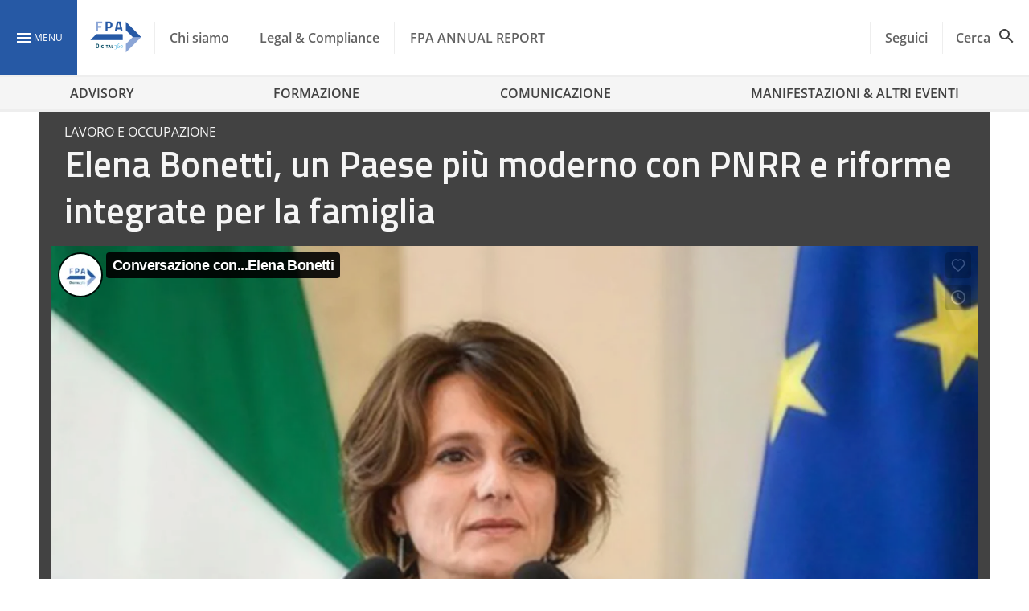

--- FILE ---
content_type: text/html; charset=UTF-8
request_url: https://player.vimeo.com/video/720965321?h=ed0009fe22&dnt=1&app_id=122963
body_size: 6758
content:
<!DOCTYPE html>
<html lang="en">
<head>
  <meta charset="utf-8">
  <meta name="viewport" content="width=device-width,initial-scale=1,user-scalable=yes">
  
  <link rel="canonical" href="https://player.vimeo.com/video/720965321?h=ed0009fe22">
  <meta name="googlebot" content="noindex,indexifembedded">
  
  
  <title>Conversazione con...Elena Bonetti on Vimeo</title>
  <style>
      body, html, .player, .fallback {
          overflow: hidden;
          width: 100%;
          height: 100%;
          margin: 0;
          padding: 0;
      }
      .fallback {
          
              background-color: transparent;
          
      }
      .player.loading { opacity: 0; }
      .fallback iframe {
          position: fixed;
          left: 0;
          top: 0;
          width: 100%;
          height: 100%;
      }
  </style>
  <link rel="modulepreload" href="https://f.vimeocdn.com/p/4.46.25/js/player.module.js" crossorigin="anonymous">
  <link rel="modulepreload" href="https://f.vimeocdn.com/p/4.46.25/js/vendor.module.js" crossorigin="anonymous">
  <link rel="preload" href="https://f.vimeocdn.com/p/4.46.25/css/player.css" as="style">
</head>

<body>


<div class="vp-placeholder">
    <style>
        .vp-placeholder,
        .vp-placeholder-thumb,
        .vp-placeholder-thumb::before,
        .vp-placeholder-thumb::after {
            position: absolute;
            top: 0;
            bottom: 0;
            left: 0;
            right: 0;
        }
        .vp-placeholder {
            visibility: hidden;
            width: 100%;
            max-height: 100%;
            height: calc(1080 / 1920 * 100vw);
            max-width: calc(1920 / 1080 * 100vh);
            margin: auto;
        }
        .vp-placeholder-carousel {
            display: none;
            background-color: #000;
            position: absolute;
            left: 0;
            right: 0;
            bottom: -60px;
            height: 60px;
        }
    </style>

    

    
        <style>
            .vp-placeholder-thumb {
                overflow: hidden;
                width: 100%;
                max-height: 100%;
                margin: auto;
            }
            .vp-placeholder-thumb::before,
            .vp-placeholder-thumb::after {
                content: "";
                display: block;
                filter: blur(7px);
                margin: 0;
                background: url(https://i.vimeocdn.com/video/1452114603-e263ff59503d84b9475dddf322d1c5345a3a78ab2fa4a037985a8da422c4ea48-d?mw=80&q=85) 50% 50% / contain no-repeat;
            }
            .vp-placeholder-thumb::before {
                 
                margin: -30px;
            }
        </style>
    

    <div class="vp-placeholder-thumb"></div>
    <div class="vp-placeholder-carousel"></div>
    <script>function placeholderInit(t,h,d,s,n,o){var i=t.querySelector(".vp-placeholder"),v=t.querySelector(".vp-placeholder-thumb");if(h){var p=function(){try{return window.self!==window.top}catch(a){return!0}}(),w=200,y=415,r=60;if(!p&&window.innerWidth>=w&&window.innerWidth<y){i.style.bottom=r+"px",i.style.maxHeight="calc(100vh - "+r+"px)",i.style.maxWidth="calc("+n+" / "+o+" * (100vh - "+r+"px))";var f=t.querySelector(".vp-placeholder-carousel");f.style.display="block"}}if(d){var e=new Image;e.onload=function(){var a=n/o,c=e.width/e.height;if(c<=.95*a||c>=1.05*a){var l=i.getBoundingClientRect(),g=l.right-l.left,b=l.bottom-l.top,m=window.innerWidth/g*100,x=window.innerHeight/b*100;v.style.height="calc("+e.height+" / "+e.width+" * "+m+"vw)",v.style.maxWidth="calc("+e.width+" / "+e.height+" * "+x+"vh)"}i.style.visibility="visible"},e.src=s}else i.style.visibility="visible"}
</script>
    <script>placeholderInit(document,  false ,  true , "https://i.vimeocdn.com/video/1452114603-e263ff59503d84b9475dddf322d1c5345a3a78ab2fa4a037985a8da422c4ea48-d?mw=80\u0026q=85",  1920 ,  1080 );</script>
</div>

<div id="player" class="player"></div>
<script>window.playerConfig = {"cdn_url":"https://f.vimeocdn.com","vimeo_api_url":"api.vimeo.com","request":{"files":{"dash":{"cdns":{"akfire_interconnect_quic":{"avc_url":"https://vod-adaptive-ak.vimeocdn.com/exp=1768974756~acl=%2F38c8f9f9-189f-4aa0-9ada-2ecaf0789d85%2Fpsid%3D4224943189e05772dc19bfd3a7a96ff58d0f77f02545905b0a89a83b827c615b%2F%2A~hmac=7a7f480504f4122e343566dda25bd48868b7ec706ba834e22e9e86be8be7a254/38c8f9f9-189f-4aa0-9ada-2ecaf0789d85/psid=4224943189e05772dc19bfd3a7a96ff58d0f77f02545905b0a89a83b827c615b/v2/playlist/av/primary/prot/cXNyPTE/playlist.json?omit=av1-hevc\u0026pathsig=8c953e4f~AuZPtRPsN_HlFdLtpPVeYxp3RLXg0GAKIO4Jc2VW0g4\u0026qsr=1\u0026r=dXM%3D\u0026rh=490s4v","origin":"gcs","url":"https://vod-adaptive-ak.vimeocdn.com/exp=1768974756~acl=%2F38c8f9f9-189f-4aa0-9ada-2ecaf0789d85%2Fpsid%3D4224943189e05772dc19bfd3a7a96ff58d0f77f02545905b0a89a83b827c615b%2F%2A~hmac=7a7f480504f4122e343566dda25bd48868b7ec706ba834e22e9e86be8be7a254/38c8f9f9-189f-4aa0-9ada-2ecaf0789d85/psid=4224943189e05772dc19bfd3a7a96ff58d0f77f02545905b0a89a83b827c615b/v2/playlist/av/primary/prot/cXNyPTE/playlist.json?pathsig=8c953e4f~AuZPtRPsN_HlFdLtpPVeYxp3RLXg0GAKIO4Jc2VW0g4\u0026qsr=1\u0026r=dXM%3D\u0026rh=490s4v"},"fastly_skyfire":{"avc_url":"https://skyfire.vimeocdn.com/1768974756-0x7bb851e0f041757b811209b17528562c99eb74a1/38c8f9f9-189f-4aa0-9ada-2ecaf0789d85/psid=4224943189e05772dc19bfd3a7a96ff58d0f77f02545905b0a89a83b827c615b/v2/playlist/av/primary/prot/cXNyPTE/playlist.json?omit=av1-hevc\u0026pathsig=8c953e4f~AuZPtRPsN_HlFdLtpPVeYxp3RLXg0GAKIO4Jc2VW0g4\u0026qsr=1\u0026r=dXM%3D\u0026rh=490s4v","origin":"gcs","url":"https://skyfire.vimeocdn.com/1768974756-0x7bb851e0f041757b811209b17528562c99eb74a1/38c8f9f9-189f-4aa0-9ada-2ecaf0789d85/psid=4224943189e05772dc19bfd3a7a96ff58d0f77f02545905b0a89a83b827c615b/v2/playlist/av/primary/prot/cXNyPTE/playlist.json?pathsig=8c953e4f~AuZPtRPsN_HlFdLtpPVeYxp3RLXg0GAKIO4Jc2VW0g4\u0026qsr=1\u0026r=dXM%3D\u0026rh=490s4v"}},"default_cdn":"akfire_interconnect_quic","separate_av":true,"streams":[{"profile":"164","id":"8ab91816-402f-4b6c-a770-9381d7f2534b","fps":25,"quality":"360p"},{"profile":"165","id":"e5e1fea7-1d95-4fb4-819e-a250213db8d6","fps":25,"quality":"540p"},{"profile":"174","id":"2690d07e-6879-41f5-9046-e7c3264afec5","fps":25,"quality":"720p"},{"profile":"5ff7441f-4973-4241-8c2e-976ef4a572b0","id":"4148a37c-a84b-45ad-bf90-d50d7607ec23","fps":25,"quality":"1080p"},{"profile":"d0b41bac-2bf2-4310-8113-df764d486192","id":"f6e61efd-9a7f-4eea-99af-9f181a4cb1dd","fps":25,"quality":"240p"}],"streams_avc":[{"profile":"d0b41bac-2bf2-4310-8113-df764d486192","id":"f6e61efd-9a7f-4eea-99af-9f181a4cb1dd","fps":25,"quality":"240p"},{"profile":"164","id":"8ab91816-402f-4b6c-a770-9381d7f2534b","fps":25,"quality":"360p"},{"profile":"165","id":"e5e1fea7-1d95-4fb4-819e-a250213db8d6","fps":25,"quality":"540p"},{"profile":"174","id":"2690d07e-6879-41f5-9046-e7c3264afec5","fps":25,"quality":"720p"},{"profile":"5ff7441f-4973-4241-8c2e-976ef4a572b0","id":"4148a37c-a84b-45ad-bf90-d50d7607ec23","fps":25,"quality":"1080p"}]},"hls":{"captions":"https://vod-adaptive-ak.vimeocdn.com/exp=1768974756~acl=%2F38c8f9f9-189f-4aa0-9ada-2ecaf0789d85%2Fpsid%3D4224943189e05772dc19bfd3a7a96ff58d0f77f02545905b0a89a83b827c615b%2F%2A~hmac=7a7f480504f4122e343566dda25bd48868b7ec706ba834e22e9e86be8be7a254/38c8f9f9-189f-4aa0-9ada-2ecaf0789d85/psid=4224943189e05772dc19bfd3a7a96ff58d0f77f02545905b0a89a83b827c615b/v2/playlist/av/primary/sub/24164747-c-en-x-autogen/prot/cXNyPTE/playlist.m3u8?ext-subs=1\u0026omit=opus\u0026pathsig=8c953e4f~4BOtK5Wx6-SE9NsGWfEGDftoRDyDbUDLdf3-X76Syww\u0026qsr=1\u0026r=dXM%3D\u0026rh=490s4v\u0026sf=fmp4","cdns":{"akfire_interconnect_quic":{"avc_url":"https://vod-adaptive-ak.vimeocdn.com/exp=1768974756~acl=%2F38c8f9f9-189f-4aa0-9ada-2ecaf0789d85%2Fpsid%3D4224943189e05772dc19bfd3a7a96ff58d0f77f02545905b0a89a83b827c615b%2F%2A~hmac=7a7f480504f4122e343566dda25bd48868b7ec706ba834e22e9e86be8be7a254/38c8f9f9-189f-4aa0-9ada-2ecaf0789d85/psid=4224943189e05772dc19bfd3a7a96ff58d0f77f02545905b0a89a83b827c615b/v2/playlist/av/primary/sub/24164747-c-en-x-autogen/prot/cXNyPTE/playlist.m3u8?ext-subs=1\u0026omit=av1-hevc-opus\u0026pathsig=8c953e4f~4BOtK5Wx6-SE9NsGWfEGDftoRDyDbUDLdf3-X76Syww\u0026qsr=1\u0026r=dXM%3D\u0026rh=490s4v\u0026sf=fmp4","captions":"https://vod-adaptive-ak.vimeocdn.com/exp=1768974756~acl=%2F38c8f9f9-189f-4aa0-9ada-2ecaf0789d85%2Fpsid%3D4224943189e05772dc19bfd3a7a96ff58d0f77f02545905b0a89a83b827c615b%2F%2A~hmac=7a7f480504f4122e343566dda25bd48868b7ec706ba834e22e9e86be8be7a254/38c8f9f9-189f-4aa0-9ada-2ecaf0789d85/psid=4224943189e05772dc19bfd3a7a96ff58d0f77f02545905b0a89a83b827c615b/v2/playlist/av/primary/sub/24164747-c-en-x-autogen/prot/cXNyPTE/playlist.m3u8?ext-subs=1\u0026omit=opus\u0026pathsig=8c953e4f~4BOtK5Wx6-SE9NsGWfEGDftoRDyDbUDLdf3-X76Syww\u0026qsr=1\u0026r=dXM%3D\u0026rh=490s4v\u0026sf=fmp4","origin":"gcs","url":"https://vod-adaptive-ak.vimeocdn.com/exp=1768974756~acl=%2F38c8f9f9-189f-4aa0-9ada-2ecaf0789d85%2Fpsid%3D4224943189e05772dc19bfd3a7a96ff58d0f77f02545905b0a89a83b827c615b%2F%2A~hmac=7a7f480504f4122e343566dda25bd48868b7ec706ba834e22e9e86be8be7a254/38c8f9f9-189f-4aa0-9ada-2ecaf0789d85/psid=4224943189e05772dc19bfd3a7a96ff58d0f77f02545905b0a89a83b827c615b/v2/playlist/av/primary/sub/24164747-c-en-x-autogen/prot/cXNyPTE/playlist.m3u8?ext-subs=1\u0026omit=opus\u0026pathsig=8c953e4f~4BOtK5Wx6-SE9NsGWfEGDftoRDyDbUDLdf3-X76Syww\u0026qsr=1\u0026r=dXM%3D\u0026rh=490s4v\u0026sf=fmp4"},"fastly_skyfire":{"avc_url":"https://skyfire.vimeocdn.com/1768974756-0x7bb851e0f041757b811209b17528562c99eb74a1/38c8f9f9-189f-4aa0-9ada-2ecaf0789d85/psid=4224943189e05772dc19bfd3a7a96ff58d0f77f02545905b0a89a83b827c615b/v2/playlist/av/primary/sub/24164747-c-en-x-autogen/prot/cXNyPTE/playlist.m3u8?ext-subs=1\u0026omit=av1-hevc-opus\u0026pathsig=8c953e4f~4BOtK5Wx6-SE9NsGWfEGDftoRDyDbUDLdf3-X76Syww\u0026qsr=1\u0026r=dXM%3D\u0026rh=490s4v\u0026sf=fmp4","captions":"https://skyfire.vimeocdn.com/1768974756-0x7bb851e0f041757b811209b17528562c99eb74a1/38c8f9f9-189f-4aa0-9ada-2ecaf0789d85/psid=4224943189e05772dc19bfd3a7a96ff58d0f77f02545905b0a89a83b827c615b/v2/playlist/av/primary/sub/24164747-c-en-x-autogen/prot/cXNyPTE/playlist.m3u8?ext-subs=1\u0026omit=opus\u0026pathsig=8c953e4f~4BOtK5Wx6-SE9NsGWfEGDftoRDyDbUDLdf3-X76Syww\u0026qsr=1\u0026r=dXM%3D\u0026rh=490s4v\u0026sf=fmp4","origin":"gcs","url":"https://skyfire.vimeocdn.com/1768974756-0x7bb851e0f041757b811209b17528562c99eb74a1/38c8f9f9-189f-4aa0-9ada-2ecaf0789d85/psid=4224943189e05772dc19bfd3a7a96ff58d0f77f02545905b0a89a83b827c615b/v2/playlist/av/primary/sub/24164747-c-en-x-autogen/prot/cXNyPTE/playlist.m3u8?ext-subs=1\u0026omit=opus\u0026pathsig=8c953e4f~4BOtK5Wx6-SE9NsGWfEGDftoRDyDbUDLdf3-X76Syww\u0026qsr=1\u0026r=dXM%3D\u0026rh=490s4v\u0026sf=fmp4"}},"default_cdn":"akfire_interconnect_quic","separate_av":true}},"file_codecs":{"av1":[],"avc":["f6e61efd-9a7f-4eea-99af-9f181a4cb1dd","8ab91816-402f-4b6c-a770-9381d7f2534b","e5e1fea7-1d95-4fb4-819e-a250213db8d6","2690d07e-6879-41f5-9046-e7c3264afec5","4148a37c-a84b-45ad-bf90-d50d7607ec23"],"hevc":{"dvh1":[],"hdr":[],"sdr":[]}},"lang":"en","referrer":"https://www.forumpa.it/temi-verticali/lavoro-occupazione/elena-bonetti-un-paese-piu-moderno-con-pnrr-e-riforme-integrate-per-la-famiglia/","cookie_domain":".vimeo.com","signature":"204fff4c25d227bd2f3119c56d3c9269","timestamp":1768968312,"expires":6444,"text_tracks":[{"id":24164747,"lang":"en-x-autogen","url":"https://captions.vimeo.com/captions/24164747.vtt?expires=1768974756\u0026sig=cd0202bc4ff4162b8831157b013f8e8c8fbc5691","kind":"captions","label":"English (auto-generated)","provenance":"ai_generated","default":true}],"thumb_preview":{"url":"https://videoapi-sprites.vimeocdn.com/video-sprites/image/b7bacdce-4f32-4b1b-913c-73485483f158.0.jpeg?ClientID=sulu\u0026Expires=1768971912\u0026Signature=3e5c2af7dde3aebee0423aeaf2b69aad48c573b3","height":2640,"width":4686,"frame_height":240,"frame_width":426,"columns":11,"frames":120},"currency":"USD","session":"8e108ca39ddf3798ba6163ba17e9983a704db7131768968312","cookie":{"volume":1,"quality":null,"hd":0,"captions":null,"transcript":null,"captions_styles":{"color":null,"fontSize":null,"fontFamily":null,"fontOpacity":null,"bgOpacity":null,"windowColor":null,"windowOpacity":null,"bgColor":null,"edgeStyle":null},"audio_language":null,"audio_kind":null,"qoe_survey_vote":0},"build":{"backend":"31e9776","js":"4.46.25"},"urls":{"js":"https://f.vimeocdn.com/p/4.46.25/js/player.js","js_base":"https://f.vimeocdn.com/p/4.46.25/js","js_module":"https://f.vimeocdn.com/p/4.46.25/js/player.module.js","js_vendor_module":"https://f.vimeocdn.com/p/4.46.25/js/vendor.module.js","locales_js":{"de-DE":"https://f.vimeocdn.com/p/4.46.25/js/player.de-DE.js","en":"https://f.vimeocdn.com/p/4.46.25/js/player.js","es":"https://f.vimeocdn.com/p/4.46.25/js/player.es.js","fr-FR":"https://f.vimeocdn.com/p/4.46.25/js/player.fr-FR.js","ja-JP":"https://f.vimeocdn.com/p/4.46.25/js/player.ja-JP.js","ko-KR":"https://f.vimeocdn.com/p/4.46.25/js/player.ko-KR.js","pt-BR":"https://f.vimeocdn.com/p/4.46.25/js/player.pt-BR.js","zh-CN":"https://f.vimeocdn.com/p/4.46.25/js/player.zh-CN.js"},"ambisonics_js":"https://f.vimeocdn.com/p/external/ambisonics.min.js","barebone_js":"https://f.vimeocdn.com/p/4.46.25/js/barebone.js","chromeless_js":"https://f.vimeocdn.com/p/4.46.25/js/chromeless.js","three_js":"https://f.vimeocdn.com/p/external/three.rvimeo.min.js","hive_sdk":"https://f.vimeocdn.com/p/external/hive-sdk.js","hive_interceptor":"https://f.vimeocdn.com/p/external/hive-interceptor.js","proxy":"https://player.vimeo.com/static/proxy.html","css":"https://f.vimeocdn.com/p/4.46.25/css/player.css","chromeless_css":"https://f.vimeocdn.com/p/4.46.25/css/chromeless.css","fresnel":"https://arclight.vimeo.com/add/player-stats","player_telemetry_url":"https://arclight.vimeo.com/player-events","telemetry_base":"https://lensflare.vimeo.com"},"flags":{"plays":1,"dnt":1,"autohide_controls":0,"preload_video":"metadata_on_hover","qoe_survey_forced":0,"ai_widget":0,"ecdn_delta_updates":0,"disable_mms":0,"check_clip_skipping_forward":0},"country":"US","client":{"ip":"52.15.97.174"},"ab_tests":{"cross_origin_texttracks":{"group":"variant","track":false,"data":null}},"atid":"3988491656.1768968312","ai_widget_signature":"1a448bedd64d42f885a6a8d1e5a8f5a2ad43de8db7757dbdc4442d8913312906_1768971912","config_refresh_url":"https://player.vimeo.com/video/720965321/config/request?atid=3988491656.1768968312\u0026expires=6444\u0026referrer=https%3A%2F%2Fwww.forumpa.it%2Ftemi-verticali%2Flavoro-occupazione%2Felena-bonetti-un-paese-piu-moderno-con-pnrr-e-riforme-integrate-per-la-famiglia%2F\u0026session=8e108ca39ddf3798ba6163ba17e9983a704db7131768968312\u0026signature=204fff4c25d227bd2f3119c56d3c9269\u0026time=1768968312\u0026v=1"},"player_url":"player.vimeo.com","video":{"id":720965321,"title":"Conversazione con...Elena Bonetti","width":1920,"height":1080,"duration":1611,"url":"","share_url":"https://vimeo.com/720965321/ed0009fe22","embed_code":"\u003ciframe title=\"vimeo-player\" src=\"https://player.vimeo.com/video/720965321?h=ed0009fe22\" width=\"640\" height=\"360\" frameborder=\"0\" referrerpolicy=\"strict-origin-when-cross-origin\" allow=\"autoplay; fullscreen; picture-in-picture; clipboard-write; encrypted-media; web-share\"   allowfullscreen\u003e\u003c/iframe\u003e","default_to_hd":0,"privacy":"unlisted","embed_permission":"public","thumbnail_url":"https://i.vimeocdn.com/video/1452114603-e263ff59503d84b9475dddf322d1c5345a3a78ab2fa4a037985a8da422c4ea48-d","owner":{"id":7148898,"name":"FPA","img":"https://i.vimeocdn.com/portrait/26391133_60x60?sig=bfeaa6241c1855fe9dbb43d560404d26d49de6319ca31fc90aa9545bae006294\u0026v=1\u0026region=us","img_2x":"https://i.vimeocdn.com/portrait/26391133_60x60?sig=bfeaa6241c1855fe9dbb43d560404d26d49de6319ca31fc90aa9545bae006294\u0026v=1\u0026region=us","url":"https://vimeo.com/user7148898","account_type":"custom"},"spatial":0,"live_event":null,"version":{"current":null,"available":[{"id":429916062,"file_id":3344051091,"is_current":true}]},"unlisted_hash":"ed0009fe22","rating":{"id":6},"fps":25,"bypass_token":"eyJ0eXAiOiJKV1QiLCJhbGciOiJIUzI1NiJ9.eyJjbGlwX2lkIjo3MjA5NjUzMjEsImV4cCI6MTc2ODk3NDgwNH0.4b1YaCyOANWXd2YtKodHF-oXdO2VfzMfIGGj7v7Ao8E","channel_layout":"stereo","ai":0,"locale":""},"user":{"id":0,"team_id":0,"team_origin_user_id":0,"account_type":"none","liked":0,"watch_later":0,"owner":0,"mod":0,"logged_in":0,"private_mode_enabled":0,"vimeo_api_client_token":"eyJhbGciOiJIUzI1NiIsInR5cCI6IkpXVCJ9.eyJzZXNzaW9uX2lkIjoiOGUxMDhjYTM5ZGRmMzc5OGJhNjE2M2JhMTdlOTk4M2E3MDRkYjcxMzE3Njg5NjgzMTIiLCJleHAiOjE3Njg5NzQ3NTYsImFwcF9pZCI6MTE4MzU5LCJzY29wZXMiOiJwdWJsaWMgc3RhdHMifQ.c9wk6UHv-cvqRXOiNcKZ6mALvVsnqd2dUcWlRlIjyD0"},"view":1,"vimeo_url":"vimeo.com","embed":{"audio_track":"","autoplay":0,"autopause":1,"dnt":1,"editor":0,"keyboard":1,"log_plays":1,"loop":0,"muted":0,"on_site":0,"texttrack":"","transparent":1,"outro":"videos","playsinline":1,"quality":null,"player_id":"","api":null,"app_id":"122963","color":"2659A5","color_one":"000000","color_two":"2659A5","color_three":"ffffff","color_four":"000000","context":"embed.main","settings":{"auto_pip":1,"badge":0,"byline":0,"collections":0,"color":0,"force_color_one":0,"force_color_two":0,"force_color_three":0,"force_color_four":0,"embed":1,"fullscreen":1,"like":1,"logo":0,"playbar":1,"portrait":1,"pip":1,"share":0,"spatial_compass":0,"spatial_label":0,"speed":1,"title":1,"volume":1,"watch_later":1,"watch_full_video":1,"controls":1,"airplay":1,"audio_tracks":1,"chapters":1,"chromecast":1,"cc":1,"transcript":1,"quality":1,"play_button_position":0,"ask_ai":0,"skipping_forward":1,"debug_payload_collection_policy":"default"},"create_interactive":{"has_create_interactive":false,"viddata_url":""},"min_quality":null,"max_quality":null,"initial_quality":null,"prefer_mms":1}}</script>
<script>const fullscreenSupported="exitFullscreen"in document||"webkitExitFullscreen"in document||"webkitCancelFullScreen"in document||"mozCancelFullScreen"in document||"msExitFullscreen"in document||"webkitEnterFullScreen"in document.createElement("video");var isIE=checkIE(window.navigator.userAgent),incompatibleBrowser=!fullscreenSupported||isIE;window.noModuleLoading=!1,window.dynamicImportSupported=!1,window.cssLayersSupported=typeof CSSLayerBlockRule<"u",window.isInIFrame=function(){try{return window.self!==window.top}catch(e){return!0}}(),!window.isInIFrame&&/twitter/i.test(navigator.userAgent)&&window.playerConfig.video.url&&(window.location=window.playerConfig.video.url),window.playerConfig.request.lang&&document.documentElement.setAttribute("lang",window.playerConfig.request.lang),window.loadScript=function(e){var n=document.getElementsByTagName("script")[0];n&&n.parentNode?n.parentNode.insertBefore(e,n):document.head.appendChild(e)},window.loadVUID=function(){if(!window.playerConfig.request.flags.dnt&&!window.playerConfig.embed.dnt){window._vuid=[["pid",window.playerConfig.request.session]];var e=document.createElement("script");e.async=!0,e.src=window.playerConfig.request.urls.vuid_js,window.loadScript(e)}},window.loadCSS=function(e,n){var i={cssDone:!1,startTime:new Date().getTime(),link:e.createElement("link")};return i.link.rel="stylesheet",i.link.href=n,e.getElementsByTagName("head")[0].appendChild(i.link),i.link.onload=function(){i.cssDone=!0},i},window.loadLegacyJS=function(e,n){if(incompatibleBrowser){var i=e.querySelector(".vp-placeholder");i&&i.parentNode&&i.parentNode.removeChild(i);let a=`/video/${window.playerConfig.video.id}/fallback`;window.playerConfig.request.referrer&&(a+=`?referrer=${window.playerConfig.request.referrer}`),n.innerHTML=`<div class="fallback"><iframe title="unsupported message" src="${a}" frameborder="0"></iframe></div>`}else{n.className="player loading";var t=window.loadCSS(e,window.playerConfig.request.urls.css),r=e.createElement("script"),o=!1;r.src=window.playerConfig.request.urls.js,window.loadScript(r),r["onreadystatechange"in r?"onreadystatechange":"onload"]=function(){!o&&(!this.readyState||this.readyState==="loaded"||this.readyState==="complete")&&(o=!0,playerObject=new VimeoPlayer(n,window.playerConfig,t.cssDone||{link:t.link,startTime:t.startTime}))},window.loadVUID()}};function checkIE(e){e=e&&e.toLowerCase?e.toLowerCase():"";function n(r){return r=r.toLowerCase(),new RegExp(r).test(e);return browserRegEx}var i=n("msie")?parseFloat(e.replace(/^.*msie (\d+).*$/,"$1")):!1,t=n("trident")?parseFloat(e.replace(/^.*trident\/(\d+)\.(\d+).*$/,"$1.$2"))+4:!1;return i||t}
</script>
<script nomodule>
  window.noModuleLoading = true;
  var playerEl = document.getElementById('player');
  window.loadLegacyJS(document, playerEl);
</script>
<script type="module">try{import("").catch(()=>{})}catch(t){}window.dynamicImportSupported=!0;
</script>
<script type="module">if(!window.dynamicImportSupported||!window.cssLayersSupported){if(!window.noModuleLoading){window.noModuleLoading=!0;var playerEl=document.getElementById("player");window.loadLegacyJS(document,playerEl)}var moduleScriptLoader=document.getElementById("js-module-block");moduleScriptLoader&&moduleScriptLoader.parentElement.removeChild(moduleScriptLoader)}
</script>
<script type="module" id="js-module-block">if(!window.noModuleLoading&&window.dynamicImportSupported&&window.cssLayersSupported){const n=document.getElementById("player"),e=window.loadCSS(document,window.playerConfig.request.urls.css);import(window.playerConfig.request.urls.js_module).then(function(o){new o.VimeoPlayer(n,window.playerConfig,e.cssDone||{link:e.link,startTime:e.startTime}),window.loadVUID()}).catch(function(o){throw/TypeError:[A-z ]+import[A-z ]+module/gi.test(o)&&window.loadLegacyJS(document,n),o})}
</script>

<script type="application/ld+json">{"embedUrl":"https://player.vimeo.com/video/720965321?h=ed0009fe22","thumbnailUrl":"https://i.vimeocdn.com/video/1452114603-e263ff59503d84b9475dddf322d1c5345a3a78ab2fa4a037985a8da422c4ea48-d?f=webp","name":"Conversazione con...Elena Bonetti","description":"Conversazione con...Elena Bonetti\n[int.29]","duration":"PT1611S","uploadDate":"2022-06-16T03:21:35-04:00","@context":"https://schema.org/","@type":"VideoObject"}</script>

</body>
</html>


--- FILE ---
content_type: text/javascript
request_url: https://www.forumpa.it/wp-content/litespeed/js/e6f5dbe256bda3dfe5358c279a806d97.js?ver=ef345
body_size: 7479
content:
"use strict";(globalThis.webpackChunkfpa=globalThis.webpackChunkfpa||[]).push([[603],{"+BvC":(t,r,e)=>{var n=e("VWI/");t.exports=n({}.isPrototypeOf)},"/1vM":(t,r,e)=>{var n=e("kWh2"),o=e("ma+H"),i=e("28jR"),u=e("VNVI"),a=e("vHVK")("iterator");t.exports=function(t){if(!i(t))return o(t,a)||o(t,"@@iterator")||u[n(t)]}},"0Fqx":(t,r,e)=>{var n=e("UA6Z"),o=e("4C66"),i=e("5SKH"),u=e("N020"),a=e("/1vM"),c=TypeError;t.exports=function(t,r){var e=arguments.length<2?a(t):r;if(o(e))return i(n(e,t));throw new c(u(t)+" is not iterable")}},"0qN8":(t,r,e)=>{var n=e("zJyf"),o=e("hgw9"),i=/#|\.prototype\./,u=function(t,r){var e=c[a(t)];return e===s||e!==f&&(o(r)?n(r):!!r)},a=u.normalize=function(t){return String(t).replace(i,".").toLowerCase()},c=u.data={},f=u.NATIVE="N",s=u.POLYFILL="P";t.exports=u},"1b6q":(t,r,e)=>{var n=e("wnEH");t.exports=Array.isArray||function(t){return"Array"===n(t)}},"28jR":t=>{t.exports=function(t){return null==t}},"2c1O":t=>{t.exports=function(t,r){return{enumerable:!(1&t),configurable:!(2&t),writable:!(4&t),value:r}}},"4C66":(t,r,e)=>{var n=e("hgw9"),o=e("N020"),i=TypeError;t.exports=function(t){if(n(t))return t;throw new i(o(t)+" is not a function")}},"4u6g":(t,r,e)=>{var n=e("fOAW"),o=Object.defineProperty;t.exports=function(t,r){try{o(n,t,{value:r,configurable:!0,writable:!0})}catch(e){n[t]=r}return r}},"5ApB":(t,r,e)=>{var n=e("S4+I"),o=e("1b6q"),i=TypeError,u=Object.getOwnPropertyDescriptor,a=n&&!function(){if(void 0!==this)return!0;try{Object.defineProperty([],"length",{writable:!1}).length=1}catch(t){return t instanceof TypeError}}();t.exports=a?function(t,r){if(o(t)&&!u(t,"length").writable)throw new i("Cannot set read only .length");return t.length=r}:function(t,r){return t.length=r}},"5SKH":(t,r,e)=>{var n=e("nxTv"),o=String,i=TypeError;t.exports=function(t){if(n(t))return t;throw new i(o(t)+" is not an object")}},"5u0C":(t,r,e)=>{var n=e("lMFB"),o=e("iAz1");t.exports=function(t,r,e){return e.get&&n(e.get,r,{getter:!0}),e.set&&n(e.set,r,{setter:!0}),o.f(t,r,e)}},"60oc":(t,r,e)=>{var n=e("iX0t"),o=e("GDgb"),i=e("ZATP"),u=e("5ApB"),a=e("9k5/");n({target:"Array",proto:!0,arity:1,forced:e("zJyf")((function(){return 4294967297!==[].push.call({length:4294967296},1)}))||!function(){try{Object.defineProperty([],"length",{writable:!1}).push()}catch(t){return t instanceof TypeError}}()},{push:function(t){var r=o(this),e=i(r),n=arguments.length;a(e+n);for(var c=0;c<n;c++)r[e]=arguments[c],e++;return u(r,e),e}})},"6g1D":(t,r,e)=>{var n=e("iX0t"),o=e("fOAW"),i=e("PPZ5"),u=e("5SKH"),a=e("hgw9"),c=e("6l9u"),f=e("5u0C"),s=e("YeG+"),p=e("zJyf"),v=e("T5ys"),l=e("vHVK"),h=e("V0ns").IteratorPrototype,y=e("S4+I"),g=e("tj5x"),b="constructor",x="Iterator",d=l("toStringTag"),w=TypeError,m=o[x],O=g||!a(m)||m.prototype!==h||!p((function(){m({})})),S=function(){if(i(this,h),c(this)===h)throw new w("Abstract class Iterator not directly constructable")},j=function(t,r){y?f(h,t,{configurable:!0,get:function(){return r},set:function(r){if(u(this),this===h)throw new w("You can't redefine this property");v(this,t)?this[t]=r:s(this,t,r)}}):h[t]=r};v(h,d)||j(d,x),!O&&v(h,b)&&h[b]!==Object||j(b,S),S.prototype=h,n({global:!0,constructor:!0,forced:O},{Iterator:S})},"6l9u":(t,r,e)=>{var n=e("T5ys"),o=e("hgw9"),i=e("GDgb"),u=e("qN9H"),a=e("qtt8"),c=u("IE_PROTO"),f=Object,s=f.prototype;t.exports=a?f.getPrototypeOf:function(t){var r=i(t);if(n(r,c))return r[c];var e=r.constructor;return o(e)&&r instanceof e?e.prototype:r instanceof f?s:null}},"6v9R":(t,r,e)=>{var n=e("S4+I"),o=e("zJyf"),i=e("N0Lw");t.exports=!n&&!o((function(){return 7!==Object.defineProperty(i("div"),"a",{get:function(){return 7}}).a}))},"70YS":(t,r,e)=>{var n=e("iX0t"),o=e("UA6Z"),i=e("4C66"),u=e("5SKH"),a=e("VDrO"),c=e("ew0Y"),f=e("7DJk"),s=e("tj5x"),p=c((function(){for(var t,r,e=this.iterator,n=this.predicate,i=this.next;;){if(t=u(o(i,e)),this.done=!!t.done)return;if(r=t.value,f(e,n,[r,this.counter++],!0))return r}}));n({target:"Iterator",proto:!0,real:!0,forced:s},{filter:function(t){return u(this),i(t),new p(a(this),{predicate:t})}})},"7DJk":(t,r,e)=>{var n=e("5SKH"),o=e("qlfU");t.exports=function(t,r,e,i){try{return i?r(n(e)[0],e[1]):r(e)}catch(r){o(t,"throw",r)}}},"9k5/":t=>{var r=TypeError;t.exports=function(t){if(t>9007199254740991)throw r("Maximum allowed index exceeded");return t}},ASdj:(t,r,e)=>{e("gdf1")},"AaX+":(t,r,e)=>{var n=e("Zu0M"),o=e("4C66"),i=e("x59H"),u=n(n.bind);t.exports=function(t,r){return o(t),void 0===r?t:i?u(t,r):function(){return t.apply(r,arguments)}}},CivD:(t,r,e)=>{var n=e("S4+I"),o=e("Gehc"),i=e("iAz1"),u=e("5SKH"),a=e("F3Vu"),c=e("sl6S");r.f=n&&!o?Object.defineProperties:function(t,r){u(t);for(var e,n=a(r),o=c(r),f=o.length,s=0;f>s;)i.f(t,e=o[s++],n[e]);return t}},DNaZ:(t,r,e)=>{var n=e("iX0t"),o=e("f5BU");n({target:"Iterator",proto:!0,real:!0,forced:e("tj5x")},{map:o})},EjFD:(t,r,e)=>{var n=e("vHVK"),o=e("VNVI"),i=n("iterator"),u=Array.prototype;t.exports=function(t){return void 0!==t&&(o.Array===t||u[i]===t)}},F3Vu:(t,r,e)=>{var n=e("JRf4"),o=e("MhsW");t.exports=function(t){return n(o(t))}},FFLG:(t,r,e)=>{var n=e("fOAW"),o=e("hgw9");t.exports=function(t,r){return arguments.length<2?(e=n[t],o(e)?e:void 0):n[t]&&n[t][r];var e}},FLnv:t=>{var r=Math.ceil,e=Math.floor;t.exports=Math.trunc||function(t){var n=+t;return(n>0?e:r)(n)}},G5wy:(t,r,e)=>{var n=e("IAf5"),o=e("h7CL").concat("length","prototype");r.f=Object.getOwnPropertyNames||function(t){return n(t,o)}},GDgb:(t,r,e)=>{var n=e("MhsW"),o=Object;t.exports=function(t){return o(n(t))}},"GW/8":(t,r,e)=>{var n=e("S4+I"),o=e("T5ys"),i=Function.prototype,u=n&&Object.getOwnPropertyDescriptor,a=o(i,"name"),c=a&&"something"===function(){}.name,f=a&&(!n||n&&u(i,"name").configurable);t.exports={EXISTS:a,PROPER:c,CONFIGURABLE:f}},Gehc:(t,r,e)=>{var n=e("S4+I"),o=e("zJyf");t.exports=n&&o((function(){return 42!==Object.defineProperty((function(){}),"prototype",{value:42,writable:!1}).prototype}))},"Hx+I":(t,r,e)=>{e("70YS")},IAf5:(t,r,e)=>{var n=e("VWI/"),o=e("T5ys"),i=e("F3Vu"),u=e("q9B0").indexOf,a=e("phjb"),c=n([].push);t.exports=function(t,r){var e,n=i(t),f=0,s=[];for(e in n)!o(a,e)&&o(n,e)&&c(s,e);for(;r.length>f;)o(n,e=r[f++])&&(~u(s,e)||c(s,e));return s}},JRf4:(t,r,e)=>{var n=e("VWI/"),o=e("zJyf"),i=e("wnEH"),u=Object,a=n("".split);t.exports=o((function(){return!u("z").propertyIsEnumerable(0)}))?function(t){return"String"===i(t)?a(t,""):u(t)}:u},JiT4:(t,r,e)=>{e("DNaZ")},MhsW:(t,r,e)=>{var n=e("28jR"),o=TypeError;t.exports=function(t){if(n(t))throw new o("Can't call method on "+t);return t}},N020:t=>{var r=String;t.exports=function(t){try{return r(t)}catch(t){return"Object"}}},N0Lw:(t,r,e)=>{var n=e("fOAW"),o=e("nxTv"),i=n.document,u=o(i)&&o(i.createElement);t.exports=function(t){return u?i.createElement(t):{}}},P6Ci:(t,r,e)=>{var n=e("hgw9"),o=e("iAz1"),i=e("lMFB"),u=e("4u6g");t.exports=function(t,r,e,a){a||(a={});var c=a.enumerable,f=void 0!==a.name?a.name:r;if(n(e)&&i(e,f,a),a.global)c?t[r]=e:u(r,e);else{try{a.unsafe?t[r]&&(c=!0):delete t[r]}catch(t){}c?t[r]=e:o.f(t,r,{value:e,enumerable:!1,configurable:!a.nonConfigurable,writable:!a.nonWritable})}return t}},PPZ5:(t,r,e)=>{var n=e("+BvC"),o=TypeError;t.exports=function(t,r){if(n(r,t))return t;throw new o("Incorrect invocation")}},RWWI:(t,r,e)=>{var n=e("T5ys"),o=e("tH5O"),i=e("r5Lx"),u=e("iAz1");t.exports=function(t,r,e){for(var a=o(r),c=u.f,f=i.f,s=0;s<a.length;s++){var p=a[s];n(t,p)||e&&n(e,p)||c(t,p,f(r,p))}}},Rr9L:(t,r,e)=>{var n=e("VWI/"),o=0,i=Math.random(),u=n(1..toString);t.exports=function(t){return"Symbol("+(void 0===t?"":t)+")_"+u(++o+i,36)}},"S4+I":(t,r,e)=>{var n=e("zJyf");t.exports=!n((function(){return 7!==Object.defineProperty({},1,{get:function(){return 7}})[1]}))},T5ys:(t,r,e)=>{var n=e("VWI/"),o=e("GDgb"),i=n({}.hasOwnProperty);t.exports=Object.hasOwn||function(t,r){return i(o(t),r)}},TVfX:(t,r,e)=>{e("XteD")},UA6Z:(t,r,e)=>{var n=e("x59H"),o=Function.prototype.call;t.exports=n?o.bind(o):function(){return o.apply(o,arguments)}},V0ns:(t,r,e)=>{var n,o,i,u=e("zJyf"),a=e("hgw9"),c=e("nxTv"),f=e("zt+p"),s=e("6l9u"),p=e("P6Ci"),v=e("vHVK"),l=e("tj5x"),h=v("iterator"),y=!1;[].keys&&("next"in(i=[].keys())?(o=s(s(i)))!==Object.prototype&&(n=o):y=!0),!c(n)||u((function(){var t={};return n[h].call(t)!==t}))?n={}:l&&(n=f(n)),a(n[h])||p(n,h,(function(){return this})),t.exports={IteratorPrototype:n,BUGGY_SAFARI_ITERATORS:y}},VDrO:t=>{t.exports=function(t){return{iterator:t,next:t.next,done:!1}}},VNVI:t=>{t.exports={}},"VWI/":(t,r,e)=>{var n=e("x59H"),o=Function.prototype,i=o.call,u=n&&o.bind.bind(i,i);t.exports=n?u:function(t){return function(){return i.apply(t,arguments)}}},VzFV:(t,r)=>{var e={}.propertyIsEnumerable,n=Object.getOwnPropertyDescriptor,o=n&&!e.call({1:2},1);r.f=o?function(t){var r=n(this,t);return!!r&&r.enumerable}:e},WgY9:(t,r,e)=>{var n=e("FLnv");t.exports=function(t){var r=+t;return r!=r||0===r?0:n(r)}},"X4h/":(t,r,e)=>{var n=e("nIon"),o=e("zJyf"),i=e("fOAW").String;t.exports=!!Object.getOwnPropertySymbols&&!o((function(){var t=Symbol("symbol detection");return!i(t)||!(Object(t)instanceof Symbol)||!Symbol.sham&&n&&n<41}))},XteD:(t,r,e)=>{var n=e("iX0t"),o=e("cO21"),i=e("4C66"),u=e("5SKH"),a=e("VDrO");n({target:"Iterator",proto:!0,real:!0},{forEach:function(t){u(this),i(t);var r=a(this),e=0;o(r,(function(r){t(r,e++)}),{IS_RECORD:!0})}})},YJnf:(t,r,e)=>{e("6g1D")},"YeG+":(t,r,e)=>{var n=e("S4+I"),o=e("iAz1"),i=e("2c1O");t.exports=function(t,r,e){n?o.f(t,r,i(0,e)):t[r]=e}},ZATP:(t,r,e)=>{var n=e("g+1R");t.exports=function(t){return n(t.length)}},Zu0M:(t,r,e)=>{var n=e("wnEH"),o=e("VWI/");t.exports=function(t){if("Function"===n(t))return o(t)}},ZzR6:(t,r,e)=>{var n=e("FFLG"),o=e("hgw9"),i=e("+BvC"),u=e("keER"),a=Object;t.exports=u?function(t){return"symbol"==typeof t}:function(t){var r=n("Symbol");return o(r)&&i(r.prototype,a(t))}},bHj4:(t,r,e)=>{var n=e("UA6Z"),o=e("nxTv"),i=e("ZzR6"),u=e("ma+H"),a=e("t4rZ"),c=e("vHVK"),f=TypeError,s=c("toPrimitive");t.exports=function(t,r){if(!o(t)||i(t))return t;var e,c=u(t,s);if(c){if(void 0===r&&(r="default"),e=n(c,t,r),!o(e)||i(e))return e;throw new f("Can't convert object to primitive value")}return void 0===r&&(r="number"),a(t,r)}},bLfj:(t,r,e)=>{var n=e("fOAW").navigator,o=n&&n.userAgent;t.exports=o?String(o):""},byLt:t=>{t.exports=function(t,r){return{value:t,done:r}}},cO21:(t,r,e)=>{var n=e("AaX+"),o=e("UA6Z"),i=e("5SKH"),u=e("N020"),a=e("EjFD"),c=e("ZATP"),f=e("+BvC"),s=e("0Fqx"),p=e("/1vM"),v=e("qlfU"),l=TypeError,h=function(t,r){this.stopped=t,this.result=r},y=h.prototype;t.exports=function(t,r,e){var g,b,x,d,w,m,O,S=e&&e.that,j=!(!e||!e.AS_ENTRIES),I=!(!e||!e.IS_RECORD),A=!(!e||!e.IS_ITERATOR),T=!(!e||!e.INTERRUPTED),E=n(r,S),V=function(t){return g&&v(g,"normal",t),new h(!0,t)},H=function(t){return j?(i(t),T?E(t[0],t[1],V):E(t[0],t[1])):T?E(t,V):E(t)};if(I)g=t.iterator;else if(A)g=t;else{if(!(b=p(t)))throw new l(u(t)+" is not iterable");if(a(b)){for(x=0,d=c(t);d>x;x++)if((w=H(t[x]))&&f(y,w))return w;return new h(!1)}g=s(t,b)}for(m=I?t.next:g.next;!(O=o(m,g)).done;){try{w=H(O.value)}catch(t){v(g,"throw",t)}if("object"==typeof w&&w&&f(y,w))return w}return new h(!1)}},"dxB+":(t,r,e)=>{var n={};n[e("vHVK")("toStringTag")]="z",t.exports="[object z]"===String(n)},eYlK:(t,r,e)=>{var n=e("bHj4"),o=e("ZzR6");t.exports=function(t){var r=n(t,"string");return o(r)?r:r+""}},ew0Y:(t,r,e)=>{var n=e("UA6Z"),o=e("zt+p"),i=e("tWjY"),u=e("n9bV"),a=e("vHVK"),c=e("mIaI"),f=e("ma+H"),s=e("V0ns").IteratorPrototype,p=e("byLt"),v=e("qlfU"),l=a("toStringTag"),h="IteratorHelper",y="WrapForValidIterator",g=c.set,b=function(t){var r=c.getterFor(t?y:h);return u(o(s),{next:function(){var e=r(this);if(t)return e.nextHandler();if(e.done)return p(void 0,!0);try{var n=e.nextHandler();return e.returnHandlerResult?n:p(n,e.done)}catch(t){throw e.done=!0,t}},return:function(){var e=r(this),o=e.iterator;if(e.done=!0,t){var i=f(o,"return");return i?n(i,o):p(void 0,!0)}if(e.inner)try{v(e.inner.iterator,"normal")}catch(t){return v(o,"throw",t)}return o&&v(o,"normal"),p(void 0,!0)}})},x=b(!0),d=b(!1);i(d,l,"Iterator Helper"),t.exports=function(t,r,e){var n=function(n,o){o?(o.iterator=n.iterator,o.next=n.next):o=n,o.type=r?y:h,o.returnHandlerResult=!!e,o.nextHandler=t,o.counter=0,o.done=!1,g(this,o)};return n.prototype=r?x:d,n}},f5BU:(t,r,e)=>{var n=e("UA6Z"),o=e("4C66"),i=e("5SKH"),u=e("VDrO"),a=e("ew0Y"),c=e("7DJk"),f=a((function(){var t=this.iterator,r=i(n(this.next,t));if(!(this.done=!!r.done))return c(t,this.mapper,[r.value,this.counter++],!0)}));t.exports=function(t){return i(this),o(t),new f(u(this),{mapper:t})}},fOAW:function(t,r,e){var n=function(t){return t&&t.Math===Math&&t};t.exports=n("object"==typeof globalThis&&globalThis)||n("object"==typeof window&&window)||n("object"==typeof self&&self)||n("object"==typeof e.g&&e.g)||n("object"==typeof this&&this)||function(){return this}()||Function("return this")()},"g+1R":(t,r,e)=>{var n=e("WgY9"),o=Math.min;t.exports=function(t){var r=n(t);return r>0?o(r,9007199254740991):0}},gdf1:(t,r,e)=>{var n=e("iX0t"),o=e("cO21"),i=e("4C66"),u=e("5SKH"),a=e("VDrO");n({target:"Iterator",proto:!0,real:!0},{some:function(t){u(this),i(t);var r=a(this),e=0;return o(r,(function(r,n){if(t(r,e++))return n()}),{IS_RECORD:!0,INTERRUPTED:!0}).stopped}})},grmD:(t,r,e)=>{var n=e("nVdc");t.exports=function(t,r){return n[t]||(n[t]=r||{})}},h7CL:t=>{t.exports=["constructor","hasOwnProperty","isPrototypeOf","propertyIsEnumerable","toLocaleString","toString","valueOf"]},hgw9:t=>{var r="object"==typeof document&&document.all;t.exports=void 0===r&&void 0!==r?function(t){return"function"==typeof t||t===r}:function(t){return"function"==typeof t}},iAz1:(t,r,e)=>{var n=e("S4+I"),o=e("6v9R"),i=e("Gehc"),u=e("5SKH"),a=e("eYlK"),c=TypeError,f=Object.defineProperty,s=Object.getOwnPropertyDescriptor,p="enumerable",v="configurable",l="writable";r.f=n?i?function(t,r,e){if(u(t),r=a(r),u(e),"function"==typeof t&&"prototype"===r&&"value"in e&&l in e&&!e[l]){var n=s(t,r);n&&n[l]&&(t[r]=e.value,e={configurable:v in e?e[v]:n[v],enumerable:p in e?e[p]:n[p],writable:!1})}return f(t,r,e)}:f:function(t,r,e){if(u(t),r=a(r),u(e),o)try{return f(t,r,e)}catch(t){}if("get"in e||"set"in e)throw new c("Accessors not supported");return"value"in e&&(t[r]=e.value),t}},iX0t:(t,r,e)=>{var n=e("fOAW"),o=e("r5Lx").f,i=e("tWjY"),u=e("P6Ci"),a=e("4u6g"),c=e("RWWI"),f=e("0qN8");t.exports=function(t,r){var e,s,p,v,l,h=t.target,y=t.global,g=t.stat;if(e=y?n:g?n[h]||a(h,{}):n[h]&&n[h].prototype)for(s in r){if(v=r[s],p=t.dontCallGetSet?(l=o(e,s))&&l.value:e[s],!f(y?s:h+(g?".":"#")+s,t.forced)&&void 0!==p){if(typeof v==typeof p)continue;c(v,p)}(t.sham||p&&p.sham)&&i(v,"sham",!0),u(e,s,v,t)}}},kWh2:(t,r,e)=>{var n=e("dxB+"),o=e("hgw9"),i=e("wnEH"),u=e("vHVK")("toStringTag"),a=Object,c="Arguments"===i(function(){return arguments}());t.exports=n?i:function(t){var r,e,n;return void 0===t?"Undefined":null===t?"Null":"string"==typeof(e=function(t,r){try{return t[r]}catch(t){}}(r=a(t),u))?e:c?i(r):"Object"===(n=i(r))&&o(r.callee)?"Arguments":n}},keER:(t,r,e)=>{var n=e("X4h/");t.exports=n&&!Symbol.sham&&"symbol"==typeof Symbol.iterator},lMFB:(t,r,e)=>{var n=e("VWI/"),o=e("zJyf"),i=e("hgw9"),u=e("T5ys"),a=e("S4+I"),c=e("GW/8").CONFIGURABLE,f=e("o0ti"),s=e("mIaI"),p=s.enforce,v=s.get,l=String,h=Object.defineProperty,y=n("".slice),g=n("".replace),b=n([].join),x=a&&!o((function(){return 8!==h((function(){}),"length",{value:8}).length})),d=String(String).split("String"),w=t.exports=function(t,r,e){"Symbol("===y(l(r),0,7)&&(r="["+g(l(r),/^Symbol\(([^)]*)\).*$/,"$1")+"]"),e&&e.getter&&(r="get "+r),e&&e.setter&&(r="set "+r),(!u(t,"name")||c&&t.name!==r)&&(a?h(t,"name",{value:r,configurable:!0}):t.name=r),x&&e&&u(e,"arity")&&t.length!==e.arity&&h(t,"length",{value:e.arity});try{e&&u(e,"constructor")&&e.constructor?a&&h(t,"prototype",{writable:!1}):t.prototype&&(t.prototype=void 0)}catch(t){}var n=p(t);return u(n,"source")||(n.source=b(d,"string"==typeof r?r:"")),t};Function.prototype.toString=w((function(){return i(this)&&v(this).source||f(this)}),"toString")},lrs0:(t,r)=>{r.f=Object.getOwnPropertySymbols},mIaI:(t,r,e)=>{var n,o,i,u=e("wVNF"),a=e("fOAW"),c=e("nxTv"),f=e("tWjY"),s=e("T5ys"),p=e("nVdc"),v=e("qN9H"),l=e("phjb"),h="Object already initialized",y=a.TypeError,g=a.WeakMap;if(u||p.state){var b=p.state||(p.state=new g);b.get=b.get,b.has=b.has,b.set=b.set,n=function(t,r){if(b.has(t))throw new y(h);return r.facade=t,b.set(t,r),r},o=function(t){return b.get(t)||{}},i=function(t){return b.has(t)}}else{var x=v("state");l[x]=!0,n=function(t,r){if(s(t,x))throw new y(h);return r.facade=t,f(t,x,r),r},o=function(t){return s(t,x)?t[x]:{}},i=function(t){return s(t,x)}}t.exports={set:n,get:o,has:i,enforce:function(t){return i(t)?o(t):n(t,{})},getterFor:function(t){return function(r){var e;if(!c(r)||(e=o(r)).type!==t)throw new y("Incompatible receiver, "+t+" required");return e}}}},"ma+H":(t,r,e)=>{var n=e("4C66"),o=e("28jR");t.exports=function(t,r){var e=t[r];return o(e)?void 0:n(e)}},n9bV:(t,r,e)=>{var n=e("P6Ci");t.exports=function(t,r,e){for(var o in r)n(t,o,r[o],e);return t}},nIon:(t,r,e)=>{var n,o,i=e("fOAW"),u=e("bLfj"),a=i.process,c=i.Deno,f=a&&a.versions||c&&c.version,s=f&&f.v8;s&&(o=(n=s.split("."))[0]>0&&n[0]<4?1:+(n[0]+n[1])),!o&&u&&(!(n=u.match(/Edge\/(\d+)/))||n[1]>=74)&&(n=u.match(/Chrome\/(\d+)/))&&(o=+n[1]),t.exports=o},nVdc:(t,r,e)=>{var n=e("tj5x"),o=e("fOAW"),i=e("4u6g"),u="__core-js_shared__",a=t.exports=o[u]||i(u,{});(a.versions||(a.versions=[])).push({version:"3.41.0",mode:n?"pure":"global",copyright:"© 2014-2025 Denis Pushkarev (zloirock.ru)",license:"https://github.com/zloirock/core-js/blob/v3.41.0/LICENSE",source:"https://github.com/zloirock/core-js"})},nxTv:(t,r,e)=>{var n=e("hgw9");t.exports=function(t){return"object"==typeof t?null!==t:n(t)}},o0ti:(t,r,e)=>{var n=e("VWI/"),o=e("hgw9"),i=e("nVdc"),u=n(Function.toString);o(i.inspectSource)||(i.inspectSource=function(t){return u(t)}),t.exports=i.inspectSource},phjb:t=>{t.exports={}},q9B0:(t,r,e)=>{var n=e("F3Vu"),o=e("vzEl"),i=e("ZATP"),u=function(t){return function(r,e,u){var a=n(r),c=i(a);if(0===c)return!t&&-1;var f,s=o(u,c);if(t&&e!=e){for(;c>s;)if((f=a[s++])!=f)return!0}else for(;c>s;s++)if((t||s in a)&&a[s]===e)return t||s||0;return!t&&-1}};t.exports={includes:u(!0),indexOf:u(!1)}},qN9H:(t,r,e)=>{var n=e("grmD"),o=e("Rr9L"),i=n("keys");t.exports=function(t){return i[t]||(i[t]=o(t))}},qlfU:(t,r,e)=>{var n=e("UA6Z"),o=e("5SKH"),i=e("ma+H");t.exports=function(t,r,e){var u,a;o(t);try{if(!(u=i(t,"return"))){if("throw"===r)throw e;return e}u=n(u,t)}catch(t){a=!0,u=t}if("throw"===r)throw e;if(a)throw u;return o(u),e}},qtt8:(t,r,e)=>{var n=e("zJyf");t.exports=!n((function(){function t(){}return t.prototype.constructor=null,Object.getPrototypeOf(new t)!==t.prototype}))},r5Lx:(t,r,e)=>{var n=e("S4+I"),o=e("UA6Z"),i=e("VzFV"),u=e("2c1O"),a=e("F3Vu"),c=e("eYlK"),f=e("T5ys"),s=e("6v9R"),p=Object.getOwnPropertyDescriptor;r.f=n?p:function(t,r){if(t=a(t),r=c(r),s)try{return p(t,r)}catch(t){}if(f(t,r))return u(!o(i.f,t,r),t[r])}},sl6S:(t,r,e)=>{var n=e("IAf5"),o=e("h7CL");t.exports=Object.keys||function(t){return n(t,o)}},t4rZ:(t,r,e)=>{var n=e("UA6Z"),o=e("hgw9"),i=e("nxTv"),u=TypeError;t.exports=function(t,r){var e,a;if("string"===r&&o(e=t.toString)&&!i(a=n(e,t)))return a;if(o(e=t.valueOf)&&!i(a=n(e,t)))return a;if("string"!==r&&o(e=t.toString)&&!i(a=n(e,t)))return a;throw new u("Can't convert object to primitive value")}},tH5O:(t,r,e)=>{var n=e("FFLG"),o=e("VWI/"),i=e("G5wy"),u=e("lrs0"),a=e("5SKH"),c=o([].concat);t.exports=n("Reflect","ownKeys")||function(t){var r=i.f(a(t)),e=u.f;return e?c(r,e(t)):r}},tWjY:(t,r,e)=>{var n=e("S4+I"),o=e("iAz1"),i=e("2c1O");t.exports=n?function(t,r,e){return o.f(t,r,i(1,e))}:function(t,r,e){return t[r]=e,t}},tj5x:t=>{t.exports=!1},tzoc:(t,r,e)=>{var n=e("FFLG");t.exports=n("document","documentElement")},vHVK:(t,r,e)=>{var n=e("fOAW"),o=e("grmD"),i=e("T5ys"),u=e("Rr9L"),a=e("X4h/"),c=e("keER"),f=n.Symbol,s=o("wks"),p=c?f.for||f:f&&f.withoutSetter||u;t.exports=function(t){return i(s,t)||(s[t]=a&&i(f,t)?f[t]:p("Symbol."+t)),s[t]}},vzEl:(t,r,e)=>{var n=e("WgY9"),o=Math.max,i=Math.min;t.exports=function(t,r){var e=n(t);return e<0?o(e+r,0):i(e,r)}},wVNF:(t,r,e)=>{var n=e("fOAW"),o=e("hgw9"),i=n.WeakMap;t.exports=o(i)&&/native code/.test(String(i))},wnEH:(t,r,e)=>{var n=e("VWI/"),o=n({}.toString),i=n("".slice);t.exports=function(t){return i(o(t),8,-1)}},x59H:(t,r,e)=>{var n=e("zJyf");t.exports=!n((function(){var t=function(){}.bind();return"function"!=typeof t||t.hasOwnProperty("prototype")}))},zJyf:t=>{t.exports=function(t){try{return!!t()}catch(t){return!0}}},"zt+p":(t,r,e)=>{var n,o=e("5SKH"),i=e("CivD"),u=e("h7CL"),a=e("phjb"),c=e("tzoc"),f=e("N0Lw"),s=e("qN9H"),p="prototype",v="script",l=s("IE_PROTO"),h=function(){},y=function(t){return"<"+v+">"+t+"</"+v+">"},g=function(t){t.write(y("")),t.close();var r=t.parentWindow.Object;return t=null,r},b=function(){try{n=new ActiveXObject("htmlfile")}catch(t){}var t,r,e;b="undefined"!=typeof document?document.domain&&n?g(n):(r=f("iframe"),e="java"+v+":",r.style.display="none",c.appendChild(r),r.src=String(e),(t=r.contentWindow.document).open(),t.write(y("document.F=Object")),t.close(),t.F):g(n);for(var o=u.length;o--;)delete b[p][u[o]];return b()};a[l]=!0,t.exports=Object.create||function(t,r){var e;return null!==t?(h[p]=o(t),e=new h,h[p]=null,e[l]=t):e=b(),void 0===r?e:i.f(e,r)}}}])
;

--- FILE ---
content_type: text/vtt; charset=utf-8
request_url: https://captions.vimeo.com/captions/24164747.vtt?expires=1768974756&sig=cd0202bc4ff4162b8831157b013f8e8c8fbc5691
body_size: 10435
content:
WEBVTT

1
00:00:00.100 --> 00:00:06.100
if you

2
00:00:16.900 --> 00:00:47.200
enjoyable Ronaldo

3
00:00:46.200 --> 00:00:49.100
and I'm together, you know

4
00:00:49.100 --> 00:00:49.600
our audience.

5
00:00:50.900 --> 00:00:52.400
here you

6
00:00:54.600 --> 00:00:58.900
never generally from Pierre domitude electrone, Los

7
00:00:57.900 --> 00:00:59.400
Angeles.

8
00:01:05.300 --> 00:01:09.600
La primada man that we didn't Focus Serbian rer collisional interventory

9
00:01:08.600 --> 00:01:18.700
principality liquidity journalicate

10
00:01:11.700 --> 00:01:19.200
city

11
00:01:18.200 --> 00:01:24.500
con Opera.

12
00:01:25.500 --> 00:01:26.400
the United

13
00:02:00.300 --> 00:02:03.800
MAA a profundamente corellato

14
00:02:03.800 --> 00:02:06.600
allativity in purchase before

15
00:02:06.600 --> 00:02:10.100
Mother no, super easy. I'll Trinity it

16
00:02:09.100 --> 00:02:14.900
is your correctobero multidimensional

17
00:02:13.900 --> 00:02:16.400
integrato, Del piano guitar.

18
00:02:16.400 --> 00:02:38.000
So profound

19
00:02:37.800 --> 00:02:44.200
you didn't know I mean though, lyrically. No

20
00:02:40.200 --> 00:02:44.700
surprise.

21
00:02:49.100 --> 00:02:52.400
It is respectful life.

22
00:02:58.400 --> 00:03:05.600
Area functionality. I

23
00:03:05.600 --> 00:03:37.700
don't care Corso more volume 34 May

24
00:03:37.700 --> 00:03:42.000
system means no no

25
00:03:41.800 --> 00:03:48.100
the Lady

26
00:03:47.100 --> 00:03:53.300
Gaga.

27
00:03:55.600 --> 00:03:59.800
From here a little

28
00:03:59.800 --> 00:04:09.400
million also sustainable comedio and

29
00:04:08.400 --> 00:04:26.600
Society, please subscribe.

30
00:04:30.200 --> 00:04:35.400
If an area before yeah now remote.

31
00:05:17.200 --> 00:05:22.600
And if you're never ready to go

32
00:05:22.600 --> 00:05:26.500
and investigative are here

33
00:05:25.500 --> 00:05:28.000
tomorrow.

34
00:06:04.200 --> 00:06:11.000
you know media regionally

35
00:06:09.000 --> 00:06:12.700
because

36
00:06:25.700 --> 00:06:27.700
he

37
00:06:28.200 --> 00:06:37.100
even more videos

38
00:07:28.200 --> 00:07:36.300
startup and formerly that I a piano

39
00:07:36.300 --> 00:07:44.900
relito

40
00:07:45.500 --> 00:08:10.100
un secunderabasado con accredited International academic

41
00:07:48.100 --> 00:08:10.700
associ

42
00:08:45.400 --> 00:08:46.400
You're Gonna Love because

43
00:09:17.200 --> 00:09:24.200
He must have a special relationshipada Kuala

44
00:09:23.200 --> 00:09:24.800
Las ult.

45
00:09:26.400 --> 00:09:28.800
imately conf

46
00:09:29.100 --> 00:09:33.000
Used no, no.

47
00:09:36.600 --> 00:09:45.200
limit people

48
00:10:07.300 --> 00:10:40.000
Hope you enjoying English

49
00:10:39.500 --> 00:10:47.600
system irregular discriminal

50
00:10:45.600 --> 00:10:49.900
and you

51
00:10:49.900 --> 00:10:57.600
never mind. So perumtree

52
00:10:56.600 --> 00:10:59.800
mechanism system. Okay, the

53
00:10:59.800 --> 00:11:03.300
property info Aviva surprise una

54
00:11:02.300 --> 00:11:04.000
president.

55
00:11:07.200 --> 00:11:36.600
sensor will hear all leadership;?

56
00:11:47.600 --> 00:11:52.800
the quarter of that Aunty to

57
00:11:52.800 --> 00:12:10.900
be amazia National

58
00:12:10.900 --> 00:12:11.300
Republic

59
00:12:47.400 --> 00:12:51.400
Know Palco special information technology

60
00:12:50.400 --> 00:12:53.400
in about

61
00:12:53.400 --> 00:12:57.000
the annoying my own a

62
00:12:56.600 --> 00:13:01.000
legende personality quasi-cent

63
00:13:00.200 --> 00:13:08.500
because aposemaphare domination and

64
00:13:08.500 --> 00:13:12.600
opioidators formation of digital and character. No

65
00:13:11.600 --> 00:13:15.100
disappearing in normal

66
00:13:14.100 --> 00:13:15.900
mint ambitious.

67
00:13:20.600 --> 00:13:24.400
The semiposo per Metra comprendo perspectamento

68
00:13:23.400 --> 00:13:27.900
locate a democito

69
00:13:27.900 --> 00:13:29.700
a tropical convenient.

70
00:13:30.200 --> 00:13:31.500
solo edible episode

71
00:13:38.300 --> 00:13:46.500
Welcome.

72
00:13:55.100 --> 00:13:57.000
equesto are effective

73
00:13:58.100 --> 00:14:01.300
the imported Larry chair can be

74
00:14:01.300 --> 00:14:05.300
competency femininity specific example.

75
00:14:19.100 --> 00:14:33.800
That I understand the

76
00:14:32.800 --> 00:14:35.500
technology engineer Mathematica.

77
00:14:35.900 --> 00:14:41.700
Crystal fruto. Do you know stereotypical Modelo

78
00:14:38.700 --> 00:14:42.100
Del

79
00:14:41.100 --> 00:14:47.300
Hashem? So de la technology ecobarque a

80
00:14:46.300 --> 00:15:03.000
question Taco Bell recipe premium.

81
00:15:04.100 --> 00:15:08.600
the format unit telegram Channel

82
00:16:03.900 --> 00:16:12.400
Bipasha Moulton women's photo, you

83
00:16:11.400 --> 00:16:14.200
know, look all good. Look all good piano and

84
00:16:14.200 --> 00:16:17.700
not solo over she came or if I go see chicken with contrast.

85
00:16:17.700 --> 00:16:22.500
I can't wait and then second English, but persimmon

86
00:16:21.500 --> 00:16:24.100
the political familias said it because

87
00:16:24.100 --> 00:16:28.900
it's one of the chart and something what came over he'll turn

88
00:16:27.900 --> 00:16:30.200
out operation intimate that was

89
00:16:30.200 --> 00:16:33.800
importante piano delius. He

90
00:16:33.800 --> 00:16:38.800
just firing question.

91
00:16:39.800 --> 00:16:51.300
Maybe I'll just replace a

92
00:16:45.300 --> 00:16:51.600
very

93
00:16:51.600 --> 00:16:59.600
good companion enormous.

94
00:16:58.600 --> 00:17:02.100
If you know margaritime and

95
00:17:02.100 --> 00:17:07.800
Kelly opportunity Memorial Panther Jam.

96
00:17:07.800 --> 00:17:11.000
Okay. He just have a male and so come

97
00:17:10.400 --> 00:17:14.600
you're so nice here.

98
00:17:23.100 --> 00:17:34.300
Johnny Johnny deposit suicide

99
00:17:32.300 --> 00:17:57.100
Communications community

100
00:17:39.100 --> 00:18:21.500
associ

101
00:18:23.500 --> 00:18:26.500
Into making campus on this domain and

102
00:18:26.500 --> 00:18:33.800
about Ariana.

103
00:18:35.400 --> 00:18:42.100
communicating community

104
00:18:50.600 --> 00:19:06.100
full lacking dishes. I mean, yeah, but thank you elephantino. And

105
00:19:05.100 --> 00:19:09.900
you know the Lamborghini

106
00:19:08.900 --> 00:19:12.500
University, you know,

107
00:19:12.500 --> 00:19:19.000
that resource said she Ali Valentine age activities;?

108
00:19:28.900 --> 00:19:29.800
the prospective

109
00:19:32.400 --> 00:19:36.200
Center in La Familia actor alleged my

110
00:19:35.200 --> 00:19:42.600
dad was Amazo don't

111
00:19:42.600 --> 00:19:48.300
you couldn't care

112
00:19:47.300 --> 00:19:50.100
more? No. No,

113
00:19:50.100 --> 00:19:53.900
it's not yet. Piano lessons were

114
00:19:53.900 --> 00:19:56.400
three men Precision came. I used

115
00:19:56.400 --> 00:20:00.500
a Cambio de paradigmatic. We have his own Universal Euro

116
00:19:59.500 --> 00:20:03.800
interpretato commodities.

117
00:20:14.500 --> 00:20:18.700
It's equivalent approach integrato.

118
00:20:18.700 --> 00:20:29.200
He's repeating penaata.

119
00:20:28.200 --> 00:20:33.300
I commendo netany

120
00:20:32.300 --> 00:20:35.700
correspondence and

121
00:20:35.700 --> 00:20:49.100
indication, you know

122
00:20:45.100 --> 00:20:50.100
America

123
00:20:49.100 --> 00:21:06.400
yesterday superintendo internal

124
00:21:05.400 --> 00:21:07.100
language.

125
00:21:08.600 --> 00:21:11.700
You basic about approach before

126
00:21:11.700 --> 00:21:14.200
and then family act. I need Yahoo!

127
00:21:14.200 --> 00:21:18.100
Caramento de paradigma. He shelter

128
00:21:17.100 --> 00:21:21.700
investimento the piano related. We

129
00:21:20.700 --> 00:21:23.800
started a question for Manchester

130
00:21:23.800 --> 00:21:25.400
United definition.

131
00:21:59.400 --> 00:22:03.300
We're looking at you know, the communication

132
00:22:02.300 --> 00:22:15.100
you can't

133
00:22:14.100 --> 00:22:17.700
do Monday

134
00:22:17.700 --> 00:22:22.000
Okay, Juno tracking

135
00:22:21.700 --> 00:22:25.400
and is very strong. So Sarah

136
00:22:24.400 --> 00:22:27.900
de la

137
00:22:27.900 --> 00:22:33.100
platina profile video.

138
00:22:35.900 --> 00:22:55.500
Alcona family. Okay, so

139
00:22:39.500 --> 00:22:55.900
tell

140
00:22:57.300 --> 00:22:57.500
everybody

141
00:23:38.200 --> 00:23:49.800
Museum Hamilton Portland International in

142
00:23:44.800 --> 00:23:50.400
in

143
00:23:49.400 --> 00:23:53.000
the rich. Latsuna Ram

144
00:23:52.300 --> 00:24:06.600
Minister, Sonoma, Mississauga, because

145
00:24:09.600 --> 00:24:36.000
and communications;??

146
00:25:00.100 --> 00:25:04.300
Finish Line Kerala is not for China

147
00:25:04.300 --> 00:25:07.800
performane the competency

148
00:25:07.800 --> 00:25:10.700
the Republicans same preview

149
00:25:10.700 --> 00:25:14.400
in graduated Collier possibility. They do

150
00:25:14.400 --> 00:25:23.900
not you married. Okay, stop their families Equinox

151
00:25:18.900 --> 00:25:25.700
and

152
00:25:23.700 --> 00:25:27.100
premalina and

153
00:25:26.100 --> 00:25:29.600
people so processity performed very formal

154
00:25:29.600 --> 00:25:32.300
you predicate queso ayutara

155
00:25:32.300 --> 00:25:41.700
the republicans;;?

156
00:25:46.900 --> 00:25:49.400
Gots it recorded on

157
00:25:49.400 --> 00:25:58.700
campus table here. So

158
00:25:57.700 --> 00:26:00.500
she's a matter in sierma, Minnesota

159
00:26:00.500 --> 00:26:11.400
the responseca,

160
00:26:09.400 --> 00:26:12.500
you know,

161
00:26:12.500 --> 00:26:17.200
he queer former chair multiplicative the

162
00:26:15.200 --> 00:26:20.700
convenient and

163
00:26:18.700 --> 00:26:21.100
on a

164
00:26:21.100 --> 00:26:26.800
sister inclusion superamental major ambiental

165
00:26:25.800 --> 00:26:33.400
social minister.

166
00:26:42.900 --> 00:26:46.600
you are
